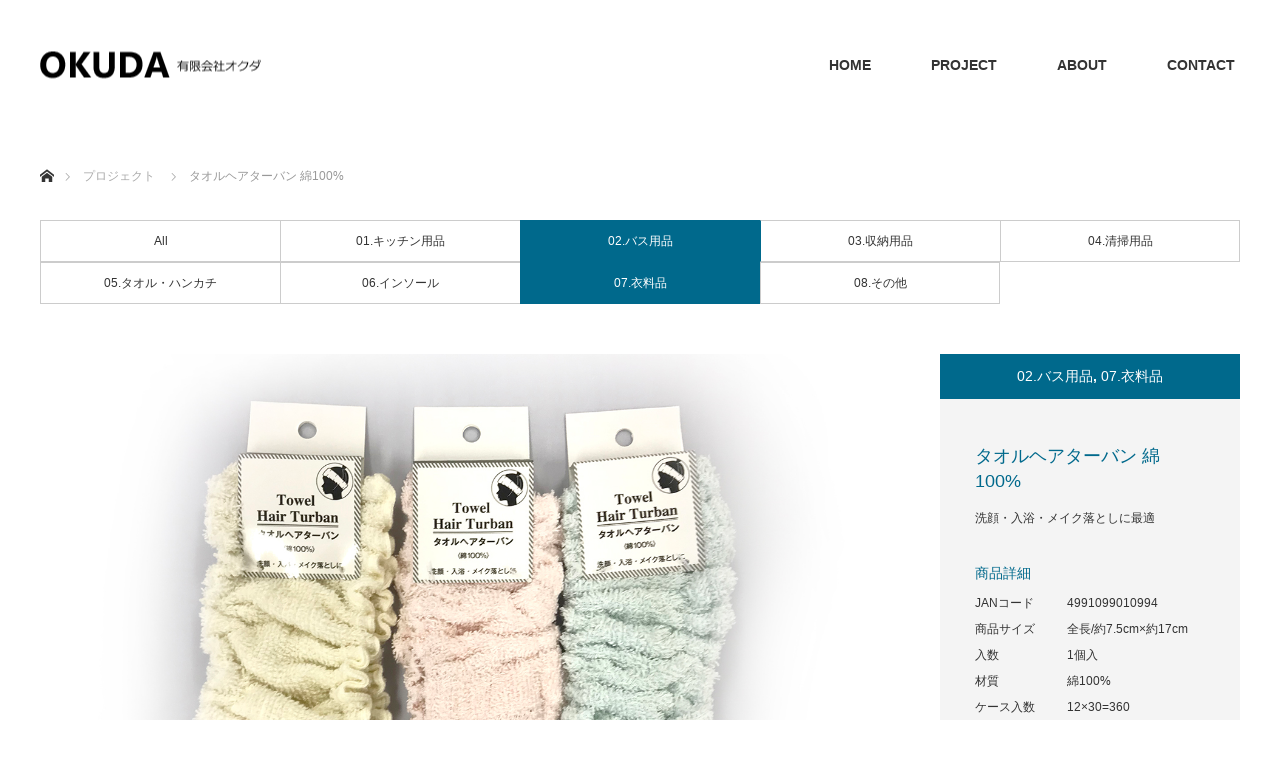

--- FILE ---
content_type: text/html; charset=UTF-8
request_url: http://okuda80.jp/project/%E3%82%BF%E3%82%AA%E3%83%AB%E3%83%98%E3%82%A2%E3%82%BF%E3%83%BC%E3%83%90%E3%83%B3-%E7%B6%BF100/
body_size: 29290
content:
<!DOCTYPE html>
<html class="pc" lang="ja">
<head>
<meta charset="UTF-8">
<!--[if IE]><meta http-equiv="X-UA-Compatible" content="IE=edge"><![endif]-->
<meta name="viewport" content="width=device-width">
<title>タオルヘアターバン 綿100% | 有限会社オクダ</title>
<meta name="description" content="...">
<link rel="pingback" href="http://okuda80.jp/wordpress/xmlrpc.php">

<!-- All in One SEO Pack 3.2.10 によって Michael Torbert の Semper Fi Web Design[210,242] -->
<script type="application/ld+json" class="aioseop-schema">{}</script>
<link rel="canonical" href="http://okuda80.jp/project/タオルヘアターバン-綿100/" />
<!-- All in One SEO Pack -->
<link rel='dns-prefetch' href='//s.w.org' />
<link rel="alternate" type="application/rss+xml" title="有限会社オクダ &raquo; フィード" href="http://okuda80.jp/feed/" />
<link rel="alternate" type="application/rss+xml" title="有限会社オクダ &raquo; コメントフィード" href="http://okuda80.jp/comments/feed/" />
		<script type="text/javascript">
			window._wpemojiSettings = {"baseUrl":"https:\/\/s.w.org\/images\/core\/emoji\/2.3\/72x72\/","ext":".png","svgUrl":"https:\/\/s.w.org\/images\/core\/emoji\/2.3\/svg\/","svgExt":".svg","source":{"concatemoji":"http:\/\/okuda80.jp\/wordpress\/wp-includes\/js\/wp-emoji-release.min.js?ver=4.8.25"}};
			!function(t,a,e){var r,i,n,o=a.createElement("canvas"),l=o.getContext&&o.getContext("2d");function c(t){var e=a.createElement("script");e.src=t,e.defer=e.type="text/javascript",a.getElementsByTagName("head")[0].appendChild(e)}for(n=Array("flag","emoji4"),e.supports={everything:!0,everythingExceptFlag:!0},i=0;i<n.length;i++)e.supports[n[i]]=function(t){var e,a=String.fromCharCode;if(!l||!l.fillText)return!1;switch(l.clearRect(0,0,o.width,o.height),l.textBaseline="top",l.font="600 32px Arial",t){case"flag":return(l.fillText(a(55356,56826,55356,56819),0,0),e=o.toDataURL(),l.clearRect(0,0,o.width,o.height),l.fillText(a(55356,56826,8203,55356,56819),0,0),e===o.toDataURL())?!1:(l.clearRect(0,0,o.width,o.height),l.fillText(a(55356,57332,56128,56423,56128,56418,56128,56421,56128,56430,56128,56423,56128,56447),0,0),e=o.toDataURL(),l.clearRect(0,0,o.width,o.height),l.fillText(a(55356,57332,8203,56128,56423,8203,56128,56418,8203,56128,56421,8203,56128,56430,8203,56128,56423,8203,56128,56447),0,0),e!==o.toDataURL());case"emoji4":return l.fillText(a(55358,56794,8205,9794,65039),0,0),e=o.toDataURL(),l.clearRect(0,0,o.width,o.height),l.fillText(a(55358,56794,8203,9794,65039),0,0),e!==o.toDataURL()}return!1}(n[i]),e.supports.everything=e.supports.everything&&e.supports[n[i]],"flag"!==n[i]&&(e.supports.everythingExceptFlag=e.supports.everythingExceptFlag&&e.supports[n[i]]);e.supports.everythingExceptFlag=e.supports.everythingExceptFlag&&!e.supports.flag,e.DOMReady=!1,e.readyCallback=function(){e.DOMReady=!0},e.supports.everything||(r=function(){e.readyCallback()},a.addEventListener?(a.addEventListener("DOMContentLoaded",r,!1),t.addEventListener("load",r,!1)):(t.attachEvent("onload",r),a.attachEvent("onreadystatechange",function(){"complete"===a.readyState&&e.readyCallback()})),(r=e.source||{}).concatemoji?c(r.concatemoji):r.wpemoji&&r.twemoji&&(c(r.twemoji),c(r.wpemoji)))}(window,document,window._wpemojiSettings);
		</script>
		<style type="text/css">
img.wp-smiley,
img.emoji {
	display: inline !important;
	border: none !important;
	box-shadow: none !important;
	height: 1em !important;
	width: 1em !important;
	margin: 0 .07em !important;
	vertical-align: -0.1em !important;
	background: none !important;
	padding: 0 !important;
}
</style>
<link rel='stylesheet' id='style-css'  href='http://okuda80.jp/wordpress/wp-content/themes/monolith_tcd042/style.css?ver=1.3.1' type='text/css' media='all' />
<link rel='stylesheet' id='contact-form-7-css'  href='http://okuda80.jp/wordpress/wp-content/plugins/contact-form-7/includes/css/styles.css?ver=4.9' type='text/css' media='all' />
<link rel='stylesheet' id='tcd-maps-css'  href='http://okuda80.jp/wordpress/wp-content/plugins/tcd-google-maps/admin.css?ver=4.8.25' type='text/css' media='all' />
<script type='text/javascript' src='http://okuda80.jp/wordpress/wp-includes/js/jquery/jquery.js?ver=1.12.4'></script>
<script type='text/javascript' src='http://okuda80.jp/wordpress/wp-includes/js/jquery/jquery-migrate.min.js?ver=1.4.1'></script>
<link rel='https://api.w.org/' href='http://okuda80.jp/wp-json/' />
<link rel='shortlink' href='http://okuda80.jp/?p=537' />
<link rel="alternate" type="application/json+oembed" href="http://okuda80.jp/wp-json/oembed/1.0/embed?url=http%3A%2F%2Fokuda80.jp%2Fproject%2F%25e3%2582%25bf%25e3%2582%25aa%25e3%2583%25ab%25e3%2583%2598%25e3%2582%25a2%25e3%2582%25bf%25e3%2583%25bc%25e3%2583%2590%25e3%2583%25b3-%25e7%25b6%25bf100%2F" />
<link rel="alternate" type="text/xml+oembed" href="http://okuda80.jp/wp-json/oembed/1.0/embed?url=http%3A%2F%2Fokuda80.jp%2Fproject%2F%25e3%2582%25bf%25e3%2582%25aa%25e3%2583%25ab%25e3%2583%2598%25e3%2582%25a2%25e3%2582%25bf%25e3%2583%25bc%25e3%2583%2590%25e3%2583%25b3-%25e7%25b6%25bf100%2F&#038;format=xml" />

<link rel="stylesheet" href="http://okuda80.jp/wordpress/wp-content/themes/monolith_tcd042/css/design-plus.css?ver=1.3.1">
<link rel="stylesheet" href="http://okuda80.jp/wordpress/wp-content/themes/monolith_tcd042/css/sns-botton.css?ver=1.3.1">
<link rel="stylesheet" href="https://fonts.googleapis.com/css?family=Roboto:100,300">
<link rel="stylesheet" media="screen and (max-width:770px)" href="http://okuda80.jp/wordpress/wp-content/themes/monolith_tcd042/css/responsive.css?ver=1.3.1">
<link rel="stylesheet" media="screen and (max-width:770px)" href="http://okuda80.jp/wordpress/wp-content/themes/monolith_tcd042/css/footer-bar.css?ver=1.3.1">

<script src="http://okuda80.jp/wordpress/wp-content/themes/monolith_tcd042/js/jquery.easing.1.3.js?ver=1.3.1"></script>
<script src="http://okuda80.jp/wordpress/wp-content/themes/monolith_tcd042/js/jscript.js?ver=1.3.1"></script>
<script src="http://okuda80.jp/wordpress/wp-content/themes/monolith_tcd042/js/comment.js?ver=1.3.1"></script>
<script src="http://okuda80.jp/wordpress/wp-content/themes/monolith_tcd042/js/header_fix.js?ver=1.3.1"></script>

<style type="text/css">
body, input, textarea { font-family: Arial, "ヒラギノ角ゴ ProN W3", "Hiragino Kaku Gothic ProN", "メイリオ", Meiryo, sans-serif; }
.rich_font { font-family: Arial, "ヒラギノ角ゴ ProN W3", "Hiragino Kaku Gothic ProN", "メイリオ", Meiryo, sans-serif; font-weight: normal; }

body { font-size:15px; }

.pc #header .logo { font-size:21px; }
.pc #footer_top .logo { font-size:21px; }
.mobile #header .logo { font-size:18px; }

#blog_list li .image img, #related_post li a.image img, .styled_post_list1 .image img, #recent_news .image img, .project_list_widget .image img, .index_box_list .image img, #project_list .image img, #previous_next_post .image img {
  -webkit-transition: all 0.75s ease; -moz-transition: all 0.75s ease; transition: all 0.75s ease;
  -webkit-transform: scale(1); -moz-transform: scale(1); -ms-transform: scale(1); -o-transform: scale(1); transform: scale(1);
  -webkit-backface-visibility:hidden; backface-visibility:hidden;
}
#blog_list li .image:hover img, #related_post li a.image:hover img, .styled_post_list1 .image:hover img, #recent_news .image:hover img, .project_list_widget .image:hover img, .index_box_list .image:hover img, #project_list .image:hover img, #previous_next_post .image:hover img {
  -webkit-transform: scale(1.2); -moz-transform: scale(1.2); -ms-transform: scale(1.2); -o-transform: scale(1.2); transform: scale(1.2);
}

.pc #global_menu > ul > li > a { color:#333333; }

#post_title { font-size:30px; }
.post_content { font-size:15px; }

a:hover, #comment_header ul li a:hover, .pc #global_menu > ul > li.active > a, .pc #global_menu li.current-menu-item > a, .pc #global_menu > ul > li > a:hover, #header_logo .logo a:hover, #bread_crumb li.home a:hover:before, #bread_crumb li a:hover,
 #archive_news_list li a .entry-date, #related_post li .title a:hover, #comment_headline, #footer_widget .footer_headline, .index_news_list ol a .entry-date, .footer_menu li:first-child a, .footer_menu li:only-child a, .color_headline, #project_title, #project_list .title span.project_title, .post_content a
  { color:#00698C; }

.post_content a:hover
{ color:#00516C; }

.pc #global_menu ul ul a, #return_top a:hover, .next_page_link a:hover, .collapse_category_list li a:hover .count, .slick-arrow:hover, #blog_list .category a:hover, #index_blog .index_blog_link:hover, #footer_address .button:hover, #post_meta_top .category a:hover,
 #archive_news_list .headline, .side_headline, #previous_next_page a:hover, .page_navi a:hover, .page_navi span.current, .page_navi p.back a:hover, .collapse_category_list li a:hover .count, .mobile #global_menu li a:hover,
  #wp-calendar td a:hover, #wp-calendar #prev a:hover, #wp-calendar #next a:hover, .widget_search #search-btn input:hover, .widget_search #searchsubmit:hover, .side_widget.google_search #searchsubmit:hover,
   #submit_comment:hover, #comment_header ul li a:hover, #comment_header ul li.comment_switch_active a, #comment_header #comment_closed p, #post_pagination a:hover, #post_pagination p, a.menu_button:hover, .mobile .footer_menu a:hover, .mobile #footer_menu_bottom li a:hover,
  .project_pager a:hover, #project_catgory_sort li a.active, #project_catgory_sort li a:hover, #project_catgory_sort li.current-cat a, #project_side_content h3
 { background-color:#00698C; }

.pc #global_menu ul ul a:hover, .index_news_list a.archive_link:hover
 { background-color:#00516C; }

#recent_news .headline, .index_news_list .headline, #blog_list .date, #post_meta_top .date, #related_post
 { background-color:#000000; }

.index_news_list a.archive_link, #index_blog .index_blog_link, .page_navi p.back a
{ background-color:#BBBBBB; }

#comment_textarea textarea:focus, #guest_info input:focus, #comment_header ul li a:hover, #comment_header ul li.comment_switch_active a, #comment_header #comment_closed p, #post_meta_top .category a:hover, #project_catgory_sort .current-cat, #project_catgory_sort li:hover, #project_catgory_sort .current-cat:last-child, #post_pagination p, #post_pagination a:hover, .page_navi span.current, .page_navi a:hover
 { border-color:#00698C; }
#project_catgory_sort .current-cat + li, #project_catgory_sort li:hover + li, .page_navi .current-cat + li a
{ border-left-color:#00698C; }

@media screen and (max-width:600px) {
  #project_catgory_sort .current-cat { border-right-color:#00698C!important; }
}

#comment_header ul li.comment_switch_active a:after, #comment_header #comment_closed p:after
 { border-color:#00698C transparent transparent transparent; }

.collapse_category_list li a:before
 { border-color: transparent transparent transparent #00698C; }


#project_list .image:before { background:rgba(0,105,140,0.5); }
#site_loader_spinner { border:4px solid rgba(0,105,140,0.2); border-top-color:#00698C; }


</style>





<style type="text/css"></style><link rel="stylesheet" href="http://okuda80.jp/wordpress/wp-content/themes/monolith_tcd042/pagebuilder/assets/css/pagebuilder.css?ver=1.0.0">
<style type="text/css">
.tcd-pb-row.row1 { margin-bottom:30px; background-color:#FFFFFF; }
.tcd-pb-row.row1 .tcd-pb-col.col1 { width:100%; }
.tcd-pb-row.row1 .tcd-pb-col.col1 .tcd-pb-widget.widget1 { margin-bottom:30px; }
.tcd-pb-row.row1 .tcd-pb-col.col1 .tcd-pb-widget.widget2 { margin-bottom:30px; }
@media screen and (max-width:700px) {
  .tcd-pb-row.row1 { margin-bottom:30px; }
  .tcd-pb-row.row1 .tcd-pb-col.col1 .tcd-pb-widget.widget1 { margin-bottom:30px; }
  .tcd-pb-row.row1 .tcd-pb-col.col1 .tcd-pb-widget.widget2 { margin-bottom:30px; }
}
</style>

</head>
<body id="body" class="project-template-default single single-project postid-537 fix_top mobile_header_fix">

<div id="site_loader_overlay">
 <div id="site_loader_spinner"></div>
</div>
<div id="site_wrap">

 <div id="header" style="background-color: rgba(255, 255, 255, 0.7);">
  <div id="header_inner" class="clearfix">
   <div id="logo_image">
 <h1 class="logo">
  <a href="http://okuda80.jp/" title="有限会社オクダ" data-label="有限会社オクダ"><img class="h_logo" src="http://okuda80.jp/wordpress/wp-content/uploads/2017/09/head_logo.png?1769036478" alt="有限会社オクダ" title="有限会社オクダ" /></a>
 </h1>
</div>
      <div id="global_menu">
    <ul id="menu-%e3%83%98%e3%83%83%e3%83%80%e3%83%bc%e3%83%a1%e3%83%8b%e3%83%a5%e3%83%bc" class="menu"><li id="menu-item-25" class="menu-item menu-item-type-custom menu-item-object-custom menu-item-25"><a href="/">HOME</a></li>
<li id="menu-item-32" class="menu-item menu-item-type-custom menu-item-object-custom menu-item-has-children menu-item-32"><a href="/?post_type=project">PROJECT</a>
<ul  class="sub-menu">
	<li id="menu-item-72" class="menu-item menu-item-type-custom menu-item-object-custom menu-item-72"><a href="/project-cat/kitchen/">キッチン用品</a></li>
	<li id="menu-item-73" class="menu-item menu-item-type-custom menu-item-object-custom menu-item-73"><a href="/project-cat/bath/">バス用品</a></li>
	<li id="menu-item-74" class="menu-item menu-item-type-custom menu-item-object-custom menu-item-74"><a href="/project-cat/storage/">収納用品</a></li>
	<li id="menu-item-75" class="menu-item menu-item-type-custom menu-item-object-custom menu-item-75"><a href="/project-cat/storage/">清掃用品</a></li>
	<li id="menu-item-76" class="menu-item menu-item-type-custom menu-item-object-custom menu-item-76"><a href="/project-cat/towel/">タオル・ハンカチ</a></li>
	<li id="menu-item-71" class="menu-item menu-item-type-custom menu-item-object-custom menu-item-71"><a href="/project-cat/insole/">インソール</a></li>
	<li id="menu-item-77" class="menu-item menu-item-type-custom menu-item-object-custom menu-item-77"><a href="/project-cat/clothing/">衣料品</a></li>
	<li id="menu-item-78" class="menu-item menu-item-type-custom menu-item-object-custom menu-item-78"><a href="/project-cat/other/">その他</a></li>
</ul>
</li>
<li id="menu-item-27" class="menu-item menu-item-type-post_type menu-item-object-page menu-item-27"><a href="http://okuda80.jp/about/">ABOUT</a></li>
<li id="menu-item-26" class="menu-item menu-item-type-post_type menu-item-object-page menu-item-26"><a href="http://okuda80.jp/contact/">CONTACT</a></li>
</ul>   </div>
   <a href="#" class="menu_button"><span>menu</span></a>
     </div>
 </div><!-- END #header -->

 
 <div id="main_contents" class="clearfix">


<div id="bread_crumb">

<ul class="clearfix">
 <li itemscope="itemscope" itemtype="http://data-vocabulary.org/Breadcrumb" class="home"><a itemprop="url" href="http://okuda80.jp/"><span itemprop="title">ホーム</span></a></li>

 <li itemscope="itemscope" itemtype="http://data-vocabulary.org/Breadcrumb"><a itemprop="url" href="http://okuda80.jp/project/"><span itemprop="title">プロジェクト</span></a></li>
 <li class="last">タオルヘアターバン 綿100%</li>

</ul>
</div>

<div id="main_col" class="clearfix">

<ul id="project_catgory_sort" class="clearfix"><li><a href="http://okuda80.jp/project/">All</a></li><li><a href="http://okuda80.jp/project-cat/kitchen/">01.キッチン用品</a></li><li class="current-cat"><a href="http://okuda80.jp/project-cat/bath/">02.バス用品</a></li><li><a href="http://okuda80.jp/project-cat/storage/">03.収納用品</a></li><li><a href="http://okuda80.jp/project-cat/cleaning/">04.清掃用品</a></li><li><a href="http://okuda80.jp/project-cat/towel/">05.タオル・ハンカチ</a></li><li><a href="http://okuda80.jp/project-cat/insole/">06.インソール</a></li><li class="current-cat"><a href="http://okuda80.jp/project-cat/clothing/">07.衣料品</a></li><li><a href="http://okuda80.jp/project-cat/other/">08.その他</a></li></ul>
 
 <div id="side_col">
  <div id="project_side_content">
   <h3>
    <a href="http://okuda80.jp/project-cat/bath/" rel="tag">02.バス用品</a>, <a href="http://okuda80.jp/project-cat/clothing/" rel="tag">07.衣料品</a> 
   </h3>
   <h4 id="project_title">タオルヘアターバン 綿100%</h4>
      <p id="project_catch">洗顔・入浴・メイク落としに最適</p>
         <div id="project_info" class="post_content clearfix">
    <p class="mb0" style="color: #01698c;">商品詳細</p>
<table class="table_no_border">
<tbody>
<tr>
<td width="40%">JANコード</td>
<td>4991099010994</td>
</tr>
<tr>
<td>商品サイズ<br />
入数</td>
<td>全長/約7.5cm×約17cm<br />
1個入</td>
</tr>
<tr>
<td>材質</td>
<td>綿100%</td>
</tr>
<tr>
<td>ケース入数</td>
<td>12×30=360</td>
</tr>
<tr>
<td>原産国</td>
<td>中国製</td>
</tr>
<tr>
<td>備考</td>
<td>&nbsp;</td>
</tr>
</tbody>
</table>
   </div>
     </div>
 </div>

<div id="left_col">

 <div id="article">

  <div class="post_content clearfix">
   <div id="tcd-pb-wrap">
 <div class="tcd-pb-row row1 clearfix">
  <div class="tcd-pb-col col1">
   <div class="tcd-pb-widget widget1 pb-widget-image">
<img width="1400" height="1050" src="http://okuda80.jp/wordpress/wp-content/uploads/2019/10/towle_hair_tb_4991099010994.jpg" class="attachment-full size-full" alt="" srcset="http://okuda80.jp/wordpress/wp-content/uploads/2019/10/towle_hair_tb_4991099010994.jpg 1400w, http://okuda80.jp/wordpress/wp-content/uploads/2019/10/towle_hair_tb_4991099010994-300x225.jpg 300w, http://okuda80.jp/wordpress/wp-content/uploads/2019/10/towle_hair_tb_4991099010994-768x576.jpg 768w, http://okuda80.jp/wordpress/wp-content/uploads/2019/10/towle_hair_tb_4991099010994-1024x768.jpg 1024w" sizes="(max-width: 1400px) 100vw, 1400px" />   </div>
   <div class="tcd-pb-widget widget2 pb-widget-image">
<img width="1400" height="1050" src="http://okuda80.jp/wordpress/wp-content/uploads/2019/10/towle_hair_tb02_4991099010994.jpg" class="attachment-full size-full" alt="" srcset="http://okuda80.jp/wordpress/wp-content/uploads/2019/10/towle_hair_tb02_4991099010994.jpg 1400w, http://okuda80.jp/wordpress/wp-content/uploads/2019/10/towle_hair_tb02_4991099010994-300x225.jpg 300w, http://okuda80.jp/wordpress/wp-content/uploads/2019/10/towle_hair_tb02_4991099010994-768x576.jpg 768w, http://okuda80.jp/wordpress/wp-content/uploads/2019/10/towle_hair_tb02_4991099010994-1024x768.jpg 1024w" sizes="(max-width: 1400px) 100vw, 1400px" />   </div>
  </div>
 </div>
</div>
       <ul class="project_pager">
		<li class="project_pager_prev"><a href="http://okuda80.jp/project/%e3%81%b5%e3%82%8f%e3%81%b5%e3%82%8f-%e4%bf%9d%e6%b8%a9%e3%82%ab%e3%83%90%e3%83%bc/" rel="prev"></a></li>    </ul>
  </div>

 </div><!-- END #article -->

</div><!-- END #left_col -->

 
  <div id="project_related">
  <h3 class="headline">関連プロジェクト</h3>  <ol id="project_list" class="clearfix">
      <li class="clearfix">
    <a class="image" href="http://okuda80.jp/project/%e3%82%bf%e3%82%aa%e3%83%ab%e3%83%98%e3%82%a2%e3%82%bf%e3%83%bc%e3%83%90%e3%83%b3-%e7%b6%bf100/" title="タオルヘアターバン 綿100%"><img width="300" height="300" src="http://okuda80.jp/wordpress/wp-content/uploads/2019/10/towle_hair_tb_4991099010994-300x300.jpg" class="attachment-size2 size-size2 wp-post-image" alt="" srcset="http://okuda80.jp/wordpress/wp-content/uploads/2019/10/towle_hair_tb_4991099010994-300x300.jpg 300w, http://okuda80.jp/wordpress/wp-content/uploads/2019/10/towle_hair_tb_4991099010994-150x150.jpg 150w, http://okuda80.jp/wordpress/wp-content/uploads/2019/10/towle_hair_tb_4991099010994-200x200.jpg 200w, http://okuda80.jp/wordpress/wp-content/uploads/2019/10/towle_hair_tb_4991099010994-120x120.jpg 120w" sizes="(max-width: 300px) 100vw, 300px" /></a>
    <a class="title" href="http://okuda80.jp/project/%e3%82%bf%e3%82%aa%e3%83%ab%e3%83%98%e3%82%a2%e3%82%bf%e3%83%bc%e3%83%90%e3%83%b3-%e7%b6%bf100/"><span class="project_title">タオルヘアターバン 綿100%</span><span class="project_catch">洗顔・入浴・メイク落としに最適</span></a>
   </li>
      <li class="clearfix">
    <a class="image" href="http://okuda80.jp/project/%e3%81%b5%e3%82%8f%e3%81%b5%e3%82%8f-%e4%bf%9d%e6%b8%a9%e3%82%ab%e3%83%90%e3%83%bc/" title="ふわふわ 保温カバー"><img width="300" height="300" src="http://okuda80.jp/wordpress/wp-content/uploads/2017/10/744eed71320af09baf2c663677b93065-300x300.jpg" class="attachment-size2 size-size2 wp-post-image" alt="" srcset="http://okuda80.jp/wordpress/wp-content/uploads/2017/10/744eed71320af09baf2c663677b93065-300x300.jpg 300w, http://okuda80.jp/wordpress/wp-content/uploads/2017/10/744eed71320af09baf2c663677b93065-150x150.jpg 150w, http://okuda80.jp/wordpress/wp-content/uploads/2017/10/744eed71320af09baf2c663677b93065-200x200.jpg 200w, http://okuda80.jp/wordpress/wp-content/uploads/2017/10/744eed71320af09baf2c663677b93065-120x120.jpg 120w" sizes="(max-width: 300px) 100vw, 300px" /></a>
    <a class="title" href="http://okuda80.jp/project/%e3%81%b5%e3%82%8f%e3%81%b5%e3%82%8f-%e4%bf%9d%e6%b8%a9%e3%82%ab%e3%83%90%e3%83%bc/"><span class="project_title">ふわふわ 保温カバー</span><span class="project_catch">冷え性やクーラー対策に！</span></a>
   </li>
      <li class="clearfix">
    <a class="image" href="http://okuda80.jp/project/%e3%81%b5%e3%82%8f%e3%81%b5%e3%82%8f-%e3%83%8d%e3%83%83%e3%82%af%e3%82%a6%e3%82%a9%e3%83%bc%e3%83%9e%e3%83%bc/" title="ふわふわ ネックウォーマー"><img width="300" height="300" src="http://okuda80.jp/wordpress/wp-content/uploads/2017/10/4991099011977-300x300.jpg" class="attachment-size2 size-size2 wp-post-image" alt="" srcset="http://okuda80.jp/wordpress/wp-content/uploads/2017/10/4991099011977-300x300.jpg 300w, http://okuda80.jp/wordpress/wp-content/uploads/2017/10/4991099011977-150x150.jpg 150w, http://okuda80.jp/wordpress/wp-content/uploads/2017/10/4991099011977-200x200.jpg 200w, http://okuda80.jp/wordpress/wp-content/uploads/2017/10/4991099011977-120x120.jpg 120w" sizes="(max-width: 300px) 100vw, 300px" /></a>
    <a class="title" href="http://okuda80.jp/project/%e3%81%b5%e3%82%8f%e3%81%b5%e3%82%8f-%e3%83%8d%e3%83%83%e3%82%af%e3%82%a6%e3%82%a9%e3%83%bc%e3%83%9e%e3%83%bc/"><span class="project_title">ふわふわ ネックウォーマー</span><span class="project_catch">冷えが気になる方やおやすみ時に最適！パイル地で着け心地抜群！</span></a>
   </li>
      <li class="clearfix">
    <a class="image" href="http://okuda80.jp/project/%e3%81%b5%e3%82%8f%e3%81%b5%e3%82%8f-%e3%82%a2%e3%83%b3%e3%82%af%e3%83%ab%e3%82%a6%e3%82%a9%e3%83%bc%e3%83%9e%e3%83%bc/" title="ふわふわ アンクルウォーマー"><img width="300" height="300" src="http://okuda80.jp/wordpress/wp-content/uploads/2017/10/IMG_1303-300x300.jpg" class="attachment-size2 size-size2 wp-post-image" alt="" srcset="http://okuda80.jp/wordpress/wp-content/uploads/2017/10/IMG_1303-300x300.jpg 300w, http://okuda80.jp/wordpress/wp-content/uploads/2017/10/IMG_1303-150x150.jpg 150w, http://okuda80.jp/wordpress/wp-content/uploads/2017/10/IMG_1303-200x200.jpg 200w, http://okuda80.jp/wordpress/wp-content/uploads/2017/10/IMG_1303-120x120.jpg 120w" sizes="(max-width: 300px) 100vw, 300px" /></a>
    <a class="title" href="http://okuda80.jp/project/%e3%81%b5%e3%82%8f%e3%81%b5%e3%82%8f-%e3%82%a2%e3%83%b3%e3%82%af%e3%83%ab%e3%82%a6%e3%82%a9%e3%83%bc%e3%83%9e%e3%83%bc/"><span class="project_title">ふわふわ アンクルウォーマー</span><span class="project_catch">おしゃれに保温！</span></a>
   </li>
     </ol><!-- END #project_list -->
 </div>
 
</div><!-- END #main_col -->


 </div><!-- END #main_contents -->

<div style="margin:50px 0 0 0;"><div id="single_banner_area2" class="clearfix">
<div class="single_banner single_banner_left">
<a href="/pt/"><img src="http://okuda80.jp/wordpress/wp-content/uploads/2017/10/banner02.gif" alt="抗菌・防臭加工" title="抗菌・防臭加工" /></a>
</div>
<div class="single_banner single_banner_right">
<a href="http://okuda80.jp/wordpress/wp-content/uploads/2018/06/pori14.pdf" target="_blank"><img src="http://okuda80.jp/wordpress/wp-content/uploads/2017/11/banner01.gif" alt="ポリシャーパッド" title="ポリシャーパッド" /></a>
</div>
</div>
</div>

 <div id="footer_top">
  <div id="footer_top_inner" class="clearfix">

   <div id="footer_menu_widget_area">

      <div id="footer_menu" class="clearfix">
        <div id="footer-menu1" class="footer_menu clearfix">
     <ul id="menu-ft01" class="menu"><li id="menu-item-41" class="menu-item menu-item-type-custom menu-item-object-custom menu-item-41"><a href="/">HOME</a></li>
</ul>    </div>
            <div id="footer-menu2" class="footer_menu clearfix">
     <ul id="menu-ft02" class="menu"><li id="menu-item-42" class="menu-item menu-item-type-custom menu-item-object-custom menu-item-42"><a href="/?post_type=project">PROJECT</a></li>
</ul>    </div>
            <div id="footer-menu3" class="footer_menu clearfix">
     <ul id="menu-about" class="menu"><li id="menu-item-43" class="menu-item menu-item-type-post_type menu-item-object-page menu-item-43"><a href="http://okuda80.jp/about/">ABOUT</a></li>
</ul>    </div>
            <div id="footer-menu4" class="footer_menu clearfix">
     <ul id="menu-contact" class="menu"><li id="menu-item-44" class="menu-item menu-item-type-post_type menu-item-object-page menu-item-44"><a href="http://okuda80.jp/contact/">CONTACT</a></li>
</ul>    </div>
       </div>
   
   
   </div><!-- END #footer_menu_widget_area -->

      <div id="footer_address">
        <div class="logo_area">
 <p class="logo"><a href="http://okuda80.jp/" title="有限会社オクダ"><img class="f_logo" src="http://okuda80.jp/wordpress/wp-content/uploads/2017/09/ft_logo.png?1769036478" alt="有限会社オクダ" title="有限会社オクダ" /></a></p>
</div>
    <div class="info"><p>〒721-0973<br />
広島県福山市南蔵王町６丁目９－３１<br />
TEL.084-943-3051　FAX.084-943-3065</p>
</div>    <a class="button" href="https://goo.gl/maps/TEdZVuvjpH72" target="_blank">アクセス</a>   </div>
   
  </div><!-- END #footer_top_inner -->
 </div><!-- END #footer_top -->

 <div id="footer_bottom">
  <div id="footer_bottom_inner" class="clearfix">

   
   <p id="copyright">Copyright &copy;&nbsp; <a href="http://okuda80.jp/">有限会社オクダ</a></p>

  </div><!-- END #footer_bottom_inner -->
 </div><!-- END #footer_bottom -->


 <div id="return_top">
  <a href="#body"><span>PAGE TOP</span></a>
 </div>

 
</div><!-- #site_wrap -->

 <script>
 
  jQuery(document).ready(function($){

  function after_load() {
   $('#site_loader_spinner').delay(300).fadeOut(600);
   $('#site_loader_overlay').delay(600).fadeOut(900);
   $('#site_wrap').css('display', 'block');
        }

  $(window).load(function () {
    after_load();
  });
 
 });
 

 </script>

  <!-- facebook share button code -->
 <div id="fb-root"></div>
 <script>
 (function(d, s, id) {
   var js, fjs = d.getElementsByTagName(s)[0];
   if (d.getElementById(id)) return;
   js = d.createElement(s); js.id = id;
   js.src = "//connect.facebook.net/ja_JP/sdk.js#xfbml=1&version=v2.5";
   fjs.parentNode.insertBefore(js, fjs);
 }(document, 'script', 'facebook-jssdk'));
 </script>
 

<script type='text/javascript'>
/* <![CDATA[ */
var vkLtc = {"ajaxurl":"http:\/\/okuda80.jp\/wordpress\/wp-admin\/admin-ajax.php"};
/* ]]> */
</script>
<script type='text/javascript' src='http://okuda80.jp/wordpress/wp-content/plugins/vk-link-target-controller/js/script.js?ver=1.2.4'></script>
<script type='text/javascript' src='http://okuda80.jp/wordpress/wp-includes/js/comment-reply.min.js?ver=4.8.25'></script>
<script type='text/javascript'>
/* <![CDATA[ */
var wpcf7 = {"apiSettings":{"root":"http:\/\/okuda80.jp\/wp-json\/contact-form-7\/v1","namespace":"contact-form-7\/v1"},"recaptcha":{"messages":{"empty":"\u3042\u306a\u305f\u304c\u30ed\u30dc\u30c3\u30c8\u3067\u306f\u306a\u3044\u3053\u3068\u3092\u8a3c\u660e\u3057\u3066\u304f\u3060\u3055\u3044\u3002"}}};
/* ]]> */
</script>
<script type='text/javascript' src='http://okuda80.jp/wordpress/wp-content/plugins/contact-form-7/includes/js/scripts.js?ver=4.9'></script>
<script type='text/javascript' src='http://okuda80.jp/wordpress/wp-includes/js/wp-embed.min.js?ver=4.8.25'></script>

</body>
</html>
